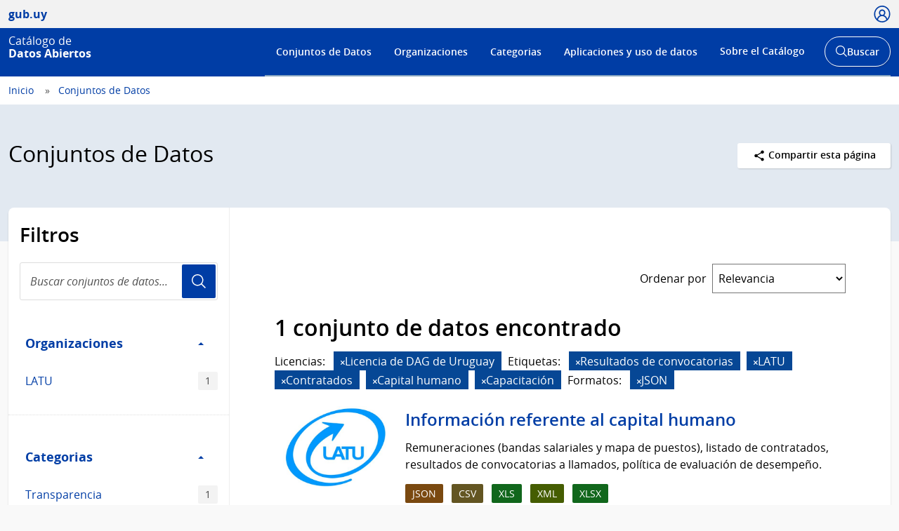

--- FILE ---
content_type: text/html; charset=utf-8
request_url: https://catalogodatos.gub.uy/dataset/?sort=views_recent+desc
body_size: 61203
content:
<!DOCTYPE html>
<!--[if IE 9]> <html lang="es" class="ie9"> <![endif]-->
<!--[if gt IE 8]><!--> <html lang="es"  > <!--<![endif]-->
  <head>
    <meta charset="utf-8" />
      <meta name="csrf_field_name" content="_csrf_token" />
      <meta name="_csrf_token" content="ImRmNTViYzcxZmExMmVjYzUxYmZjYzdmNDY3YTIxNzc5YWU3YzhhYmIi.aWw7Jw.MLXPV_gt9xFdHsh9xURJs_I_vNo" />

      <meta name="generator" content="ckan 2.10.6" />
      <meta name="viewport" content="width=device-width, initial-scale=1.0">
    <title>Conjuntos de Datos - Catálogo de Datos Abiertos</title>

    
    
    
    
    <link rel="shortcut icon" href="/base/images/ckan.ico" />
    
    <link href="//netdna.bootstrapcdn.com/font-awesome/3.2.1/css/font-awesome.css" rel="stylesheet">

    
        <!-- Google tag (gtag.js) -->
<script async src="https://www.googletagmanager.com/gtag/js?id=G-R4801RQF4Z"></script>
<script>
 window.dataLayer = window.dataLayer || [];
 function gtag(){dataLayer.push(arguments);}

 gtag('set', 'linker', );
 gtag('js', new Date());

  document.addEventListener('DOMContentLoaded', function () {
    let id_rec = document.getElementById('id_rec');
    let form_ext = document.getElementById('form_ext');
    if (id_rec && form_ext) {
     let dat_priv = document.getElementById('dat_priv');
     let org_name = document.getElementById('org_name');
     let dat_name = document.getElementById('dat_name');
     let rec_name = document.getElementById('rec_name');
     let id_org = document.getElementById('id_org');
     let id_dat = document.getElementById('id_dat');
     let res_state = document.getElementById('res_state')
     let res_modified = document.getElementById('res_modified');
     let res_created = document.getElementById('res_created')
     if (org_name && dat_name && rec_name) {
         gtag('config', 'G-R4801RQF4Z', {
             anonymize_ip: true,
             'dataset_privacy': dat_priv.textContent,
             'organization_name': org_name.textContent,
             'organization_id': id_org.textContent,
             'dataset_name': dat_name.textContent,
             'dataset_id': id_dat.textContent,
             'resource_name': rec_name.textContent,
             'resource_id': id_rec.textContent,
             'resource_state': res_state.textContent,
             'modified_res': res_modified.textContent.trim(),
             'created_res': res_created.textContent.trim(),
             'format_ext': form_ext.textContent,
             linker: {
                 domains: []
             }
         });
     }
    } else {
      let dat_priv = document.getElementById('dat_priv');
      let dat_state = document.getElementById('dat_state')
      let org_name = document.getElementById('org_name');
      let dat_name = document.getElementById('dat_name');
      let dat_author = document.getElementById('dat_author');
      let dat_modified = document.getElementById('dat_modified');
      let dat_created = document.getElementById('dat_created');
      let frec_update = document.getElementById('frec_update');
      if (org_name && dat_name) {
          let id_org = document.getElementById('id_org');
          let id_dat = document.getElementById('id_dat');
          gtag('config', 'G-R4801RQF4Z', {
              anonymize_ip: true,
              'dataset_privacy': dat_priv.textContent,
              'dataset_state': dat_state.textContent,
              'organization_name': org_name.textContent,
              'organization_id': id_org.textContent,
              'dataset_name': dat_name.textContent,
              'dataset_id': id_dat.textContent,
              'dataset_author': dat_author.textContent,
              'dataset_modified': dat_modified.textContent.trim(),
              'dataset_created': dat_created.textContent.trim(),
              'freq_update': frec_update.textContent,
              linker: {
                  domains: []
              }
          });
      } else {
          let name_group = document.getElementById('name_group');
          if (name_group) {
              gtag('config', 'G-R4801RQF4Z', {
                  anonymize_ip: true,
                  'name_category': name_group.innerText,
                  linker: {
                      domains: []
                  }
              });
          }
          gtag('config', 'G-R4801RQF4Z', {
             anonymize_ip: true,
             linker: {
                 domains: []
             }
         });
      }
    }
 });

  function descargas(resource_id) {
      console.log(resource_id)
          let resource_name = document.getElementById('name_rec_' + resource_id);
          let res_id = document.getElementById('res_id_' + resource_id);
          let format_ext = document.getElementById('form_ext_' + resource_id);
          if (resource_name && res_id && format_ext) {
              let org_name = document.getElementById('org_name');
              let dat_name = document.getElementById('dat_name');
              let id_org = document.getElementById('id_org');
              let id_dat = document.getElementById('id_dat');
              if (org_name && dat_name && id_org && id_dat) {
                  gtag('event', 'Download', {
                      anonymize_ip: true,
                      'organization_name': org_name.textContent,
                      'organization_id': id_org.textContent,
                      'dataset_name': dat_name.textContent,
                      'dataset_id': id_dat.textContent,
                      'resource_name': resource_name.textContent,
                      'resource_id': res_id.textContent,
                      'format_ext': format_ext.textContent,
                      linker: {
                          domains: []
                      },
                  });
              }
          }
};
</script>
    

    
        <link rel="alternate" type="text/n3" href="https://catalogodatos.gub.uy/catalog.n3"/>
        <link rel="alternate" type="text/turtle" href="https://catalogodatos.gub.uy/catalog.ttl"/>
        <link rel="alternate" type="application/rdf+xml" href="https://catalogodatos.gub.uy/catalog.xml"/>
        <link rel="alternate" type="application/ld+json" href="https://catalogodatos.gub.uy/catalog.jsonld"/>
    

  
    
    
      
      
      
    
    
    

    

  


    
    
      
      
    
    <script src="https://code.jquery.com/jquery-3.5.1.min.js"></script>
    <script src="//cdn.jsdelivr.net/alasql/latest/alasql.min.js"></script>
    <script src="//cdn.jsdelivr.net/npm/bootstrap@4.6.2/dist/js/bootstrap.bundle.min.js"></script>


    
    <link href="/webassets/base/1c87a999_main.css" rel="stylesheet"/>
<link href="/webassets/ckanext-geoview/f197a782_geo-resource-styles.css" rel="stylesheet"/>
<link href="/webassets/ckanext-harvest/c95a0af2_harvest_css.css" rel="stylesheet"/>
<link href="/webassets/ckanext-activity/6ac15be0_activity.css" rel="stylesheet"/>
    <link href="/css/agesic.css" rel="stylesheet">
    <link href="/css/custom-catalogo-2.css" rel="stylesheet">
    <link href="/css/portal-unificado.css" rel="stylesheet">
    <link href="/css/custom.css" rel="stylesheet">
    <link href="/css/custom-estadisticas-20230328.css" rel="stylesheet">
    <link href="/css/d3-geomap.min.css" rel="stylesheet">

  </head>

  
  <body data-site-root="https://catalogodatos.gub.uy/" data-locale-root="https://catalogodatos.gub.uy/" >

    <!--
  
    <div class="visually-hidden-focusable"><a href="#content">Skip to main content</a></div>
  
-->
    


<header class="Header Header--slim Header--catalogo Header--blue">
    <div class="Header-top">
        <div class="Container">
            <div class="Header-site">
                <a href="http://datos.gub.uy/" class="Parent">
                    <span class="Brand Brand--sm">
                        <span class="Brand-text">gub.uy</span>
                    </span>
                </a>
            </div>

                    <div class="Header-login">
                
                    
                        <div class="User user-access">
                          <a href="/user/login" class="js-user is-open" tabindex="0">
                            <span class="u-hideVisually">Usuario</span>
                            <span class="Icon Icon--user--blue"></span>
                          </a>
                        </div>
                        <!--<div class="User-dropdown js-userDropdown">
								<a class="js-user close-dropdown-user is-open">
									<img src="assets/icons/icon-close.svg" width="16" height="16" alt="Ícono cerrar">
								</a>
								<div class="Dropdown-links">
									<h5 class="Dropdown-links-title">Ingresar</h5>
									<a href="?user">Perfil gub.uy</a>
									<a href="?user" class="u-alternativeLink">Área de usuario del Catálogo</a>
								</div>
							</div>
                        </div>-->
                    
                
            </div>
        </div>
    </div>
    <div class="Header-body">
        <div class="Container">
            <div class="Header-logo">
                <!--Logo-->
                <a href="/">
                    <div class="Logo">
                        <div class="Logo-text">
                            <h1 class="Logo-title">
                                <span class="Logo-role">Catálogo de</span>
                                <span>Datos Abiertos</span>
                            </h1>
                        </div>
                    </div>
                </a>
            </div>
            <div class="Header-right">
                <div class="NavSearch-wrapper">
                    <!-- Menú -->
                    <nav class="Nav--flex js-navDropdown show" id="menu">
                    <h2 class="v-h" style="color: #FFFFFF">Menú de navegación</h2>
                        <ul>
                            <li>
                                <!-- Ejemplo de item de menú seleccionado -->
                                <!-- <a href="#" id="item-1" class="Nav-inside">Institucional</a> -->
                                <a href="/dataset/" id="item-1">Conjuntos de Datos</a></li>
                            <li><a href="/organization/" id="item-2">Organizaciones</a></li>
                            <li><a href="/group/" id="item-3">Categorias</a></li>
                            <li><a href="/showcase/" id="item-4">Aplicaciones y uso de datos</a>
                            </li>
                            <li>
                                <a href="#" id="item-5">Sobre el Catálogo</a>
                                <div class="subnav">
                                    <ul>
                                        <li><a href="/about">Acerca de</a></li>
                                        <li><a href="https://www.gub.uy/agencia-gobierno-electronico-sociedad-informacion-conocimiento/comunicacion/publicaciones?field_tipo_de_publicacion_target_id=36&field_tematica_gubuy=366&field_fecha_by_year=All&field_fecha_by_month=All&field_publico_gubuy=All"
                                               target="_blank">Centro de recursos</a></li>
                                        <li><a href="/agesic/portal/estadisticas">Panel de estadísticas</a></li>
                                        <li><a href="https://www.gub.uy/agencia-gobierno-electronico-sociedad-informacion-conocimiento/listado-por-filtro?tipo%5B0%5D=noticias&tematica%5B0%5D=366"
                                               target="_blank">Novedades</a></li>
                                        <li><a href="/agesic/portal/faq">Preguntas frecuentes</a></li>
                                        <li><a href="/agesic/portal/feedback">Ayúdanos a mejorar</a></li>
                                        <li><a href="https://www.gub.uy/terminos-condiciones-uso" target="_blank">Términos de uso</a></li>
                                        <li><a href="https://www.gub.uy/contacto" target="_blank">Contacto</a></li>
                                    </ul>
                                </div>
                            </li>
                        </ul>
                    </nav>
                    <!-- Botón abrir buscador -->
                    <div class="searchButtonWrap-md" id="searchButtonWrap-md">
                        <button class="Button Button--inverse Button--w-icon" aria-label="Abrir buscador y buscar">
                            <svg xmlns="http://www.w3.org/2000/svg" width="20.28" height="20.279"
                                 viewBox="0 0 20.28 20.279">
                                <path fill="#6D6E70"
                                      d="M8.361 16.722C3.75 16.722 0 12.971 0 8.361S3.75 0 8.361 0c4.611 0 8.363 3.75 8.363 8.361s-3.752 8.361-8.363 8.361zm0-15.222C4.578 1.5 1.5 4.578 1.5 8.361s3.078 6.861 6.861 6.861c3.784 0 6.863-3.078 6.863-6.861S12.145 1.5 8.361 1.5z"></path>
                                <path fill="#6D6E70" d="M14.2 13.139l6.08 6.08-1.06 1.06-6.08-6.08z"></path>
                            </svg>
                            <span class="u-hideVisually">Abrir buscador y</span> Buscar
                        </button>
                    </div>
                    <!-- Buscador -->
                    <div class="Header-search">
                        <div class="navButtonWrap-md">
                            <button class="Button Button--primary Button--w-icon" id="navButtonWrap-md"
                                    aria-label="Abrir menú">
                                <svg version="1.1" id="Capa_1" xmlns="http://www.w3.org/2000/svg"
                                     xmlns:xlink="http://www.w3.org/1999/xlink" x="0px" y="0px" viewBox="0 0 20 21"
                                     xml:space="preserve">
										<path d="M0,17.2v-1.7h20v1.7H0z M0,11.3V9.7h20v1.7H0z M0,5.5V3.8h20v1.7H0z"></path>
								</svg>
                                Menú
                            </button>
                        </div>

                        <!-- Cabezal del catálogo muestra el buscador desplegado al entrar -->
                        <div class="search-form" id="search-form">
                            <div class="Search">
                                <form action="/dataset/">
                                    <label for="search" class="u-hideVisually">Buscar en el Catálogo</label>
                                    <input id="search" class="Search-input" type="search" name="q" placeholder="Buscar en el Catálogo">
                                    <button class="Search-button" type="submit">Usuario</button>
                                </form>
                            </div>
                        </div>
                    </div>
                </div>
                <!-- Botónes para llamar al menú/buscador en móvil -->
                <!-- Disparador del menú en móvil -->
                <div class="navButtonWrap u-md-hide">
                    <button class="js-navTrigger Button--w-icon" aria-label="Desplegar menú">
                        <svg fill="#000000" class="menu" height="14" width="14" xmlns="http://www.w3.org/2000/svg"
                             x="0px" y="0px" viewBox="0 0 14 14">
                            <path d="M13.1,7.7H0.9C0.5,7.7,0.2,7.4,0.2,7s0.3-0.8,0.8-0.8h12.1c0.4,0,0.8,0.3,0.8,0.8S13.5,7.7,13.1,7.7z"></path>
                            <path d="M13.1,11.8H0.9c-0.4,0-0.8-0.3-0.8-0.8s0.3-0.8,0.8-0.8h12.1c0.4,0,0.8,0.3,0.8,0.8S13.5,11.8,13.1,11.8z"></path>
                            <path d="M13.1,3.7H0.9C0.5,3.7,0.2,3.4,0.2,3s0.3-0.8,0.8-0.8h12.1c0.4,0,0.8,0.3,0.8,0.8S13.5,3.7,13.1,3.7z"></path>
                        </svg>
                        <svg fill="#000000" class="close" xmlns="http://www.w3.org/2000/svg" x="0px" y="0px"
                             viewBox="0 0 14 14">
                            <path d="M1.9,12.7c-0.2,0-0.3-0.1-0.4-0.2c-0.2-0.2-0.2-0.6,0-0.9L11.6,1.5c0.2-0.2,0.6-0.2,0.9,0c0.2,0.2,0.2,0.6,0,0.9L2.4,12.5 C2.3,12.6,2.1,12.7,1.9,12.7z"></path>
                            <path d="M12,12.6c-0.2,0-0.3-0.1-0.4-0.2l-10-10c-0.2-0.2-0.2-0.6,0-0.9s0.6-0.2,0.9,0l10,10c0.2,0.2,0.2,0.6,0,0.9 C12.3,12.5,12.1,12.6,12,12.6z"></path>
                        </svg>
                        <span><span class="u-hideVisually">Desplegar </span>Menú</span>
                    </button>
                </div>

                <!-- Disparador del buscador en móvil -->
                <div class="searchButtonWrap u-md-hide">
                    <button class="js-searchTrigger Button--w-icon">
		            <span class="search">
			        <span class="u-hideVisually">Abrir buscador</span>
			        <svg fill="#000000" xmlns="http://www.w3.org/2000/svg" x="0px" y="0px" viewBox="0 0 14 14">
				        <path d="M5.9,10.9C3.2,10.9,1,8.7,1,5.9S3.2,1,5.9,1s4.9,2.2,4.9,4.9S8.7,10.9,5.9,10.9z M5.9,1.9c-2.2,0-4.1,1.8-4.1,4.1 S3.7,10,5.9,10C8.2,10,10,8.2,10,5.9S8.2,1.9,5.9,1.9z"></path>
				        <path d="M9.4,8.8l3.6,3.6L12.4,13L8.8,9.4L9.4,8.8z"></path>
			        </svg>
		            </span>
                        <span class="close">
			        <span class="u-hideVisually">Cerrar buscador</span>
			        <svg fill="#000000" xmlns="http://www.w3.org/2000/svg" x="0px" y="0px" viewBox="0 0 14 14">
				    <path d="M1.9,12.7c-0.2,0-0.3-0.1-0.4-0.2c-0.2-0.2-0.2-0.6,0-0.9L11.6,1.5c0.2-0.2,0.6-0.2,0.9,0c0.2,0.2,0.2,0.6,0,0.9L2.4,12.5 C2.3,12.6,2.1,12.7,1.9,12.7z"></path>
				    <path d="M12,12.6c-0.2,0-0.3-0.1-0.4-0.2l-10-10c-0.2-0.2-0.2-0.6,0-0.9s0.6-0.2,0.9,0l10,10c0.2,0.2,0.2,0.6,0,0.9 C12.3,12.5,12.1,12.6,12,12.6z"></path>
			        </svg>
		            </span>
                    </button>
                </div>
            </div>
        </div>
    </div>
</header>
  
    <div class="main">
  <div id="content" class="container-ignored">

    
      <div class="flash-messages">
        
          
        
      </div>
    

    
      
        <div class="Breadcrumb">
          
            <div class="Container">
              <ul>
                <li><a href="/"><span> Inicio </span></a></li>
                
  <li class="active"><a href="/dataset/">Conjuntos de Datos</a></li>

              </ul>
            </div>
          
        </div>
      
    

    
      <div class="Group Group--color1 UN-cabezal">
        <div class="Container">
          <div class="UN-cabezal-header">
            
  <h2 class="Group-title UN-cabezal-title">Conjuntos de Datos</h2>

            

            <div class="Page-actions Dropdown u-right" tabindex="0">
                <div class="Dropdown-trigger Button Button--white Button--small">
                    <span class="Icon Icon--share Icon--small"></span> Compartir esta página
                </div>

                <div class="Dropdown-menu">
                    <div class="List">
                        <a href="https://www.facebook.com/sharer.php?u=https://catalogodatos.gub.uy/dataset/?sort=views_recent+desc" class="List-item">Facebook</a>
                        <a href="https://twitter.com/share?url=https://catalogodatos.gub.uy/dataset/?sort=views_recent+desc" class="List-item">Twitter</a>
                        <a href="https://www.google.com/" class="List-item">Google +</a>
                    </div>
                </div>
            </div>

          </div>
        </div>
      </div>
    

    <div id="contenido" class="u-main UN-contenido">
      <div class="Container">
        <div class="Page Page--hasNav">
          <div class="Grid Grid--noGutter">
            
              
              

              
                <div class="Grid-item u-md-size1of4">
                  
    





<div class="filters">
  <h3 class="u-p2 u-pt3 u-mb0">Filtros</h3>
    <div class="Search u-m2 u-mt1">
        <form id="dataset-search-form-filter" class="search-form no-bottom-border"
      method="get" data-module="select-switch">
            <label for="search-filter" class="u-hideVisually">Buscar conjuntos de datos...</label>
            <input id="search-filter" class="Search-input" aria-label="Buscar conjuntos de datos..." type="search" name="q" value="" autocomplete="off" placeholder="Buscar conjuntos de datos..." required pattern="[a-zA-Z0-9Á-ü .+-_,]+">
            <button class="Search-button">Usuario</button>
        </form>
    </div>
  <a class="close no-text hide-filters"><i class="fa fa-times-circle"></i><span class="text">close</span></a>
</div>

    <div class="filters">
      <div>
      
        

    
    
	
	    
      
        <div class="Page-nav">
		<section class="module module-narrow module-shallow">
        <h3 class="v-h">Filtro Organizaciones</h3>
          
            
          <a class="Page-navTitle" role="button" data-toggle="collapse" href="#collapseOrganizaciones" aria-expanded="true" aria-controls="collapseOrganizaciones">
            Organizaciones
            <span class="u-right caret"></span>
          </a>
          
          
			
            
              <div class="collapse in bootstrap-collapse" role="region" id="collapseOrganizaciones" aria-label="Organizaciones">
                <ul class="Page-navFilters">
                  
                    
                    
                    
                    
                      <li class="">
                        <a href="/dataset/?sort=views_recent+desc&amp;organization=mides" title="">
                            MIDES
                          <span class="Tags-item">1875</span>
                        </a>
                      </li>
                  
                    
                    
                    
                    
                      <li class="">
                        <a href="/dataset/?sort=views_recent+desc&amp;organization=intendencia-montevideo" title="">
                            Intendencia de Montevideo
                          <span class="Tags-item">154</span>
                        </a>
                      </li>
                  
                    
                    
                    
                    
                      <li class="">
                        <a href="/dataset/?sort=views_recent+desc&amp;organization=ancap" title="">
                            ANCAP
                          <span class="Tags-item">60</span>
                        </a>
                      </li>
                  
                    
                    
                    
                    
                      <li class="">
                        <a href="/dataset/?sort=views_recent+desc&amp;organization=correo" title="">
                            Correo Uruguayo
                          <span class="Tags-item">43</span>
                        </a>
                      </li>
                  
                    
                    
                    
                    
                      <li class="">
                        <a href="/dataset/?sort=views_recent+desc&amp;organization=agesic" title="">
                            AGESIC
                          <span class="Tags-item">26</span>
                        </a>
                      </li>
                  
                </ul>
              </div>

              <p class="module-footer">
                
                
                    <a href="/dataset/?sort=views_recent+desc&amp;_organization_limit=0">Mostrar Más Organizaciones</a>
                  
                
              </p>
            
            
          
		</section>
        </div>
      
	
    

      
        

    
    
	
	    
      
        <div class="Page-nav">
		<section class="module module-narrow module-shallow">
        <h3 class="v-h">Filtro Categorias</h3>
          
            
          <a class="Page-navTitle" role="button" data-toggle="collapse" href="#collapseCategorias" aria-expanded="true" aria-controls="collapseCategorias">
            Categorias
            <span class="u-right caret"></span>
          </a>
          
          
			
            
              <div class="collapse in bootstrap-collapse" role="region" id="collapseCategorias" aria-label="Categorias">
                <ul class="Page-navFilters">
                  
                    
                    
                    
                    
                      <li class="">
                        <a href="/dataset/?sort=views_recent+desc&amp;groups=estadisticos" title="">
                            Estadísticas
                          <span class="Tags-item">487</span>
                        </a>
                      </li>
                  
                    
                    
                    
                    
                      <li class="">
                        <a href="/dataset/?sort=views_recent+desc&amp;groups=transparencia" title="">
                            Transparencia
                          <span class="Tags-item">369</span>
                        </a>
                      </li>
                  
                    
                    
                    
                    
                      <li class="">
                        <a href="/dataset/?sort=views_recent+desc&amp;groups=educacion" title="">
                            Educación
                          <span class="Tags-item">332</span>
                        </a>
                      </li>
                  
                    
                    
                    
                    
                      <li class="">
                        <a href="/dataset/?sort=views_recent+desc&amp;groups=salud" title="">
                            Salud
                          <span class="Tags-item">275</span>
                        </a>
                      </li>
                  
                    
                    
                    
                    
                      <li class="">
                        <a href="/dataset/?sort=views_recent+desc&amp;groups=contexto-sociodemografico" title="">
                            Soc.Demográfico
                          <span class="Tags-item">264</span>
                        </a>
                      </li>
                  
                </ul>
              </div>

              <p class="module-footer">
                
                
                    <a href="/dataset/?sort=views_recent+desc&amp;_groups_limit=0">Mostrar Más Categorias</a>
                  
                
              </p>
            
            
          
		</section>
        </div>
      
	
    

      
        

    
    
	
	    
      
        <div class="Page-nav">
		<section class="module module-narrow module-shallow">
        <h3 class="v-h">Filtro Etiquetas</h3>
          
            
          <a class="Page-navTitle" role="button" data-toggle="collapse" href="#collapseEtiquetas" aria-expanded="true" aria-controls="collapseEtiquetas">
            Etiquetas
            <span class="u-right caret"></span>
          </a>
          
          
			
            
              <div class="collapse in bootstrap-collapse" role="region" id="collapseEtiquetas" aria-label="Etiquetas">
                <ul class="Page-navFilters">
                  
                    
                    
                    
                    
                      <li class="">
                        <a href="/dataset/?sort=views_recent+desc&amp;tags=Encuesta+Nacional+de+Juventud" title="Encuesta Nacional de Juventud">
                            Encuesta Nacional...
                          <span class="Tags-item">351</span>
                        </a>
                      </li>
                  
                    
                    
                    
                    
                      <li class="">
                        <a href="/dataset/?sort=views_recent+desc&amp;tags=Contexto+sociodemogr%C3%A1fico" title="">
                            Contexto sociodemográfico
                          <span class="Tags-item">204</span>
                        </a>
                      </li>
                  
                    
                    
                    
                    
                      <li class="">
                        <a href="/dataset/?sort=views_recent+desc&amp;tags=Educaci%C3%B3n" title="">
                            Educación
                          <span class="Tags-item">199</span>
                        </a>
                      </li>
                  
                    
                    
                    
                    
                      <li class="">
                        <a href="/dataset/?sort=views_recent+desc&amp;tags=Salud" title="">
                            Salud
                          <span class="Tags-item">171</span>
                        </a>
                      </li>
                  
                    
                    
                    
                    
                      <li class="">
                        <a href="/dataset/?sort=views_recent+desc&amp;tags=Mercado+Laboral" title="">
                            Mercado Laboral
                          <span class="Tags-item">167</span>
                        </a>
                      </li>
                  
                </ul>
              </div>

              <p class="module-footer">
                
                
                    <a href="/dataset/?sort=views_recent+desc&amp;_tags_limit=0">Mostrar Más Etiquetas</a>
                  
                
              </p>
            
            
          
		</section>
        </div>
      
	
    

      
        

    
    
	
	    
      
        <div class="Page-nav">
		<section class="module module-narrow module-shallow">
        <h3 class="v-h">Filtro Formatos</h3>
          
            
          <a class="Page-navTitle" role="button" data-toggle="collapse" href="#collapseFormatos" aria-expanded="true" aria-controls="collapseFormatos">
            Formatos
            <span class="u-right caret"></span>
          </a>
          
          
			
            
              <div class="collapse in bootstrap-collapse" role="region" id="collapseFormatos" aria-label="Formatos">
                <ul class="Page-navFilters">
                  
                    
                    
                    
                    
                      <li class="">
                        <a href="/dataset/?sort=views_recent+desc&amp;res_format=CSV" title="">
                            CSV
                          <span class="Tags-item">2479</span>
                        </a>
                      </li>
                  
                    
                    
                    
                    
                      <li class="">
                        <a href="/dataset/?sort=views_recent+desc&amp;res_format=JSON" title="">
                            JSON
                          <span class="Tags-item">2231</span>
                        </a>
                      </li>
                  
                    
                    
                    
                    
                      <li class="">
                        <a href="/dataset/?sort=views_recent+desc&amp;res_format=XML" title="">
                            XML
                          <span class="Tags-item">2181</span>
                        </a>
                      </li>
                  
                    
                    
                    
                    
                      <li class="">
                        <a href="/dataset/?sort=views_recent+desc&amp;res_format=XLSX" title="">
                            XLSX
                          <span class="Tags-item">2122</span>
                        </a>
                      </li>
                  
                    
                    
                    
                    
                      <li class="">
                        <a href="/dataset/?sort=views_recent+desc&amp;res_format=TXT" title="">
                            TXT
                          <span class="Tags-item">103</span>
                        </a>
                      </li>
                  
                </ul>
              </div>

              <p class="module-footer">
                
                
                    <a href="/dataset/?sort=views_recent+desc&amp;_res_format_limit=0">Mostrar Más Formatos</a>
                  
                
              </p>
            
            
          
		</section>
        </div>
      
	
    

      
        

    
    
	
	    
      
        <div class="Page-nav">
		<section class="module module-narrow module-shallow">
        <h3 class="v-h">Filtro Licencias</h3>
          
            
          <a class="Page-navTitle" role="button" data-toggle="collapse" href="#collapseLicencias" aria-expanded="true" aria-controls="collapseLicencias">
            Licencias
            <span class="u-right caret"></span>
          </a>
          
          
			
            
              <div class="collapse in bootstrap-collapse" role="region" id="collapseLicencias" aria-label="Licencias">
                <ul class="Page-navFilters">
                  
                    
                    
                    
                    
                      <li class="">
                        <a href="/dataset/?sort=views_recent+desc&amp;license_id=odc-uy" title="">
                            Licencia de DAG de Uruguay
                          <span class="Tags-item">2578</span>
                        </a>
                      </li>
                  
                    
                    
                    
                    
                      <li class="">
                        <a href="/dataset/?sort=views_recent+desc&amp;license_id=CC0-1.0" title="">
                            CC0 1.0
                          <span class="Tags-item">14</span>
                        </a>
                      </li>
                  
                    
                    
                    
                    
                      <li class="">
                        <a href="/dataset/?sort=views_recent+desc&amp;license_id=CC-BY-4.0" title="Creative Commons Atribución 4.0">
                            Creative Commons...
                          <span class="Tags-item">12</span>
                        </a>
                      </li>
                  
                    
                    
                    
                    
                      <li class="">
                        <a href="/dataset/?sort=views_recent+desc&amp;license_id=notspecified" title="">
                            Licencia No Especificada
                          <span class="Tags-item">2</span>
                        </a>
                      </li>
                  
                    
                    
                    
                    
                      <li class="">
                        <a href="/dataset/?sort=views_recent+desc&amp;license_id=CC-BY-SA-4.0" title="Creative Commons Atribución Compartir-Igual 4.0">
                            Creative Commons...
                          <span class="Tags-item">1</span>
                        </a>
                      </li>
                  
                </ul>
              </div>

              <p class="module-footer">
                
                
                    <a href="/dataset/?sort=views_recent+desc&amp;_license_id_limit=0">Mostrar Más Licencias</a>
                  
                
              </p>
            
            
          
		</section>
        </div>
      
	
    

      
      </div>
      <a class="close no-text hide-filters"><i class="fa fa-times-circle"></i><span class="text">close</span></a>
    </div>

                </div>
              

              
                <div class="Grid-item u-md-size3of4" role="main">
                  <div class="Page-body">
                    
  <section class="module">
    <div class="module-content">
      
        
      
      
        
        
        







<form id="dataset-search-form" class="search-form" method="get" data-module="select-switch">

  
      <div style="display: none">
        <div class="input-group search-input-group">
          <input aria-label="Buscar en el Catálogo" id="field-giant-search" type="text" class="form-control input-lg" name="q" value="" autocomplete="off" placeholder="Buscar en el Catálogo">
        </div>
      </div>
    

  
    
  

  
    
      <div class="Page-info">
        <div class="Bar">
          <div class="Bar-cell u-textRight">
            <label for="field-order-by" class="u-mb0 u-mr1 sort_by_order_filter">Ordenar por</label>
          </div>
          <div class="Bar-cell Bar-cell-with">
            <select id="field-order-by" name="sort" class="Form-select">
              
                
                  <option value="score desc, metadata_modified desc">Relevancia</option>
                
              
                
                  <option value="title_string asc">Nombre Ascendente</option>
                
              
                
                  <option value="title_string desc">Nombre Descendente</option>
                
              
                
                  <option value="metadata_modified desc">Última modificación</option>
                
              
                
                  <option value="views_recent desc" selected="selected">Popular</option>
                
              
            </select>
          </div>
        </div>
      </div>
    
  

  
    <!-- input accesible (oculto visualmente, pero cumple con WCAG) -->
    <input type="submit" value="title" class="u-hideVisually">
    
      <h2>

  
  
  
  

2.630 conjuntos de datos encontrados</h2>
    
  

  
    
      <div class="Tags u-mb3">
        
      </div>
      <a class="show-filters btn btn-default">Filtrar Resultados</a>
    
  

</form>




      
      
        <div>
    <div class="list_order_popular">
        <ul class="List List--media">
            
                
                    




  <li class="dataset-item">
    
    <div class="Media-image">
        
        
            
                <img class="images-item" src="/uploads/group/20141202-183106.657696Logo-DNC-color"
                     alt="Dirección Nacional de Catastro">
            
            <br/>
        
    </div>
    <div class="Media-body">
        <div class="dataset-content">
            
                <h3 class="dataset-heading">
                    
                        
                    
                    
                        <a href="/dataset/direccion-nacional-de-catastro-padrones-urbanos-y-rurales">Padrones urbanos y rurales</a>
                    
                    
                        
                        
                    
                </h3>
            
            
                
          
            <div>Datos alfanuméricos relevantes de padrones urbanos y rurales de todo el país.</div>
          
        
            
            
                <div class="Tags u-mb1">
                    
                        
                            <a href="/dataset/direccion-nacional-de-catastro-padrones-urbanos-y-rurales"
                               class="Tags-item Tags-item--rar"
                               data-format="rar">RAR</a>
                        
                            <a href="/dataset/direccion-nacional-de-catastro-padrones-urbanos-y-rurales"
                               class="Tags-item Tags-item--pdf"
                               data-format="pdf">PDF</a>
                        
                            <a href="/dataset/direccion-nacional-de-catastro-padrones-urbanos-y-rurales"
                               class="Tags-item Tags-item--csv"
                               data-format="csv">CSV</a>
                        
                            <a href="/dataset/direccion-nacional-de-catastro-padrones-urbanos-y-rurales"
                               class="Tags-item Tags-item--zip"
                               data-format="zip">ZIP</a>
                        
                            <a href="/dataset/direccion-nacional-de-catastro-padrones-urbanos-y-rurales"
                               class="Tags-item Tags-item--odt"
                               data-format="odt">ODT</a>
                        
                            <a href="/dataset/direccion-nacional-de-catastro-padrones-urbanos-y-rurales"
                               class="Tags-item Tags-item--csv zip"
                               data-format="csv zip">csv zip</a>
                        
                            <a href="/dataset/direccion-nacional-de-catastro-padrones-urbanos-y-rurales"
                               class="Tags-item Tags-item--zip csv"
                               data-format="zip csv">zip csv</a>
                        
                    
                </div>
            
            <p class="last_update">
                <strong>Última actualización:</strong> 
<span class="automatic-local-datetime" data-datetime="2026-01-14T12:02:08-0300">
    enero 14, 2026, 12:02 (-0300)
</span>
            </p>
            <p class="organization"><strong>Publicador:</strong> <a
                    href="/organization/direccion-nacional-de-catastro">
                Dirección Nacional de Catastro</a>
            <p class="group">
                <strong>Categorias:</strong> 

    
        
            <a href="/group/geograficos">Geográficos</a>
        
        
    

            </p>
            <p class="tags">
                <strong>Etiquetas:</strong> 

    
        
            <a href="/dataset/?tags=Catastro">Catastro</a>
        
        
            ,
        
    
        
            <a href="/dataset/?tags=Geogr%C3%A1ficos">Geográficos</a>
        
        
            ,
        
    
        
            <a href="/dataset/?tags=Padrones+urbanos+y+rurales">Padrones urbanos y rurales</a>
        
        
    
</p>
        </div>
    </div>

  </li>

                
                    




  <li class="dataset-item">
    
    <div class="Media-image">
        
        
            
                <img class="images-item" src="/uploads/group/20141202-183106.657696Logo-DNC-color"
                     alt="Dirección Nacional de Catastro">
            
            <br/>
        
    </div>
    <div class="Media-body">
        <div class="dataset-content">
            
                <h3 class="dataset-heading">
                    
                        
                    
                    
                        <a href="/dataset/direccion-nacional-de-catastro-shapes-del-parcelario-rural-y-urbano">Shapes del parcelario rural y urbano</a>
                    
                    
                        
                        
                    
                </h3>
            
            
                
          
            <div>Archivos shape para descargar de los parcelarios catastrales del Uruguay.</div>
          
        
            
            
                <div class="Tags u-mb1">
                    
                        
                            <a href="/dataset/direccion-nacional-de-catastro-shapes-del-parcelario-rural-y-urbano"
                               class="Tags-item Tags-item--shp"
                               data-format="shp">SHP</a>
                        
                    
                </div>
            
            <p class="last_update">
                <strong>Última actualización:</strong> 
<span class="automatic-local-datetime" data-datetime="2026-01-09T14:31:14-0300">
    enero 9, 2026, 14:31 (-0300)
</span>
            </p>
            <p class="organization"><strong>Publicador:</strong> <a
                    href="/organization/direccion-nacional-de-catastro">
                Dirección Nacional de Catastro</a>
            <p class="group">
                <strong>Categorias:</strong> 

    
        
            <a href="/group/geograficos">Geográficos</a>
        
        
    

            </p>
            <p class="tags">
                <strong>Etiquetas:</strong> 

    
        
            <a href="/dataset/?tags=Catastro">Catastro</a>
        
        
            ,
        
    
        
            <a href="/dataset/?tags=Parcelario">Parcelario</a>
        
        
    
</p>
        </div>
    </div>

  </li>

                
                    




  <li class="dataset-item">
    
    <div class="Media-image">
        
        
            
                <img class="images-item" src="/uploads/group/2025-11-18-172901.336659LOGOPRESI-Color.png"
                     alt="ARCE">
            
            <br/>
        
    </div>
    <div class="Media-body">
        <div class="dataset-content">
            
                <h3 class="dataset-heading">
                    
                        
                    
                    
                        <a href="/dataset/arce-registro-unico-de-proveedores-del-estado-rupe-2025">Registro Unico de Proveedores del Estado (RUPE) - 2025</a>
                    
                    
                        
                        
                    
                </h3>
            
            
                
          
            <div>Este conjunto cuenta con los datos extraídos del Registro Único de Proveedores del Estado (RUPE). Por cada proveedor registrado, se informa: país, identificación, denominación...</div>
          
        
            
            
                <div class="Tags u-mb1">
                    
                        
                            <a href="/dataset/arce-registro-unico-de-proveedores-del-estado-rupe-2025"
                               class="Tags-item Tags-item--xlsx"
                               data-format="xlsx">XLSX</a>
                        
                            <a href="/dataset/arce-registro-unico-de-proveedores-del-estado-rupe-2025"
                               class="Tags-item Tags-item--csv"
                               data-format="csv">CSV</a>
                        
                    
                </div>
            
            <p class="last_update">
                <strong>Última actualización:</strong> 
<span class="automatic-local-datetime" data-datetime="2025-12-01T11:28:56-0300">
    diciembre 1, 2025, 11:28 (-0300)
</span>
            </p>
            <p class="organization"><strong>Publicador:</strong> <a
                    href="/organization/acce">
                ARCE</a>
            <p class="group">
                <strong>Categorias:</strong> 

    
        
            <a href="/group/transparencia">Transparencia</a>
        
        
    

            </p>
            <p class="tags">
                <strong>Etiquetas:</strong> 

    
        
            <a href="/dataset/?tags=Compras+P%C3%BAblicas">Compras Públicas</a>
        
        
            ,
        
    
        
            <a href="/dataset/?tags=Compras+estatales">Compras estatales</a>
        
        
            ,
        
    
        
            <a href="/dataset/?tags=Proveedores">Proveedores</a>
        
        
            ,
        
    
        
            <a href="/dataset/?tags=RUPE">RUPE</a>
        
        
    
</p>
        </div>
    </div>

  </li>

                
                    




  <li class="dataset-item">
    
    <div class="Media-image">
        
        
            
                <img class="images-item" src="/uploads/group/20141202-183106.657696Logo-DNC-color"
                     alt="Dirección Nacional de Catastro">
            
            <br/>
        
    </div>
    <div class="Media-body">
        <div class="dataset-content">
            
                <h3 class="dataset-heading">
                    
                        
                    
                    
                        <a href="/dataset/direccion-nacional-de-catastro-dxf-del-parcelario-urbano-y-rural">DXF del parcelario urbano y rural</a>
                    
                    
                        
                        
                    
                </h3>
            
            
                
          
            <div>Archivos de intercambio DXF para descargar de los parcelarios catastrales del Uruguay. Parcelarios Urbanos y Rurales de todos los padrones del país.</div>
          
        
            
            
                <div class="Tags u-mb1">
                    
                        
                            <a href="/dataset/direccion-nacional-de-catastro-dxf-del-parcelario-urbano-y-rural"
                               class="Tags-item Tags-item--dxf"
                               data-format="dxf">DXF</a>
                        
                    
                </div>
            
            <p class="last_update">
                <strong>Última actualización:</strong> 
<span class="automatic-local-datetime" data-datetime="2026-01-09T14:38:11-0300">
    enero 9, 2026, 14:38 (-0300)
</span>
            </p>
            <p class="organization"><strong>Publicador:</strong> <a
                    href="/organization/direccion-nacional-de-catastro">
                Dirección Nacional de Catastro</a>
            <p class="group">
                <strong>Categorias:</strong> 

    
        
            <a href="/group/geograficos">Geográficos</a>
        
        
    

            </p>
            <p class="tags">
                <strong>Etiquetas:</strong> 

    
        
            <a href="/dataset/?tags=Cartograf%C3%ADa">Cartografía</a>
        
        
            ,
        
    
        
            <a href="/dataset/?tags=Parcelario">Parcelario</a>
        
        
    
</p>
        </div>
    </div>

  </li>

                
                    




  <li class="dataset-item">
    
    <div class="Media-image">
        
        
            
                <img class="images-item" src="/uploads/group/2017-12-20-175842.682336LogoINCblanco.JPG"
                     alt="Instituto Nacional de Colonización">
            
            <br/>
        
    </div>
    <div class="Media-body">
        <div class="dataset-content">
            
                <h3 class="dataset-heading">
                    
                        
                    
                    
                        <a href="/dataset/instituto-nacional-de-colonizacion-ofrecimientos-de-tierra">Ofrecimientos de tierra</a>
                    
                    
                        
                        
                    
                </h3>
            
            
                
          
            <div>Se publican los ofrecimientos de tierra recibidos por el Instituto Nacional de Colonización, registrados en el Sistema de Gestión y Desarrollo de Colonias.</div>
          
        
            
            
                <div class="Tags u-mb1">
                    
                        
                            <a href="/dataset/instituto-nacional-de-colonizacion-ofrecimientos-de-tierra"
                               class="Tags-item Tags-item--json"
                               data-format="json">JSON</a>
                        
                            <a href="/dataset/instituto-nacional-de-colonizacion-ofrecimientos-de-tierra"
                               class="Tags-item Tags-item--csv"
                               data-format="csv">CSV</a>
                        
                            <a href="/dataset/instituto-nacional-de-colonizacion-ofrecimientos-de-tierra"
                               class="Tags-item Tags-item--ods"
                               data-format="ods">ODS</a>
                        
                    
                </div>
            
            <p class="last_update">
                <strong>Última actualización:</strong> 
<span class="automatic-local-datetime" data-datetime="2026-01-08T12:34:33-0300">
    enero 8, 2026, 12:34 (-0300)
</span>
            </p>
            <p class="organization"><strong>Publicador:</strong> <a
                    href="/organization/instituto-nacional-de-colonizacion">
                Instituto Nacional de Colonización</a>
            <p class="group">
                <strong>Categorias:</strong> 

    
        
            <a href="/group/economia">Economía</a>
        
        
    

            </p>
            <p class="tags">
                <strong>Etiquetas:</strong> 

    
        
            <a href="/dataset/?tags=compras+estatales">compras estatales</a>
        
        
            ,
        
    
        
            <a href="/dataset/?tags=tierras">tierras</a>
        
        
            ,
        
    
        
            <a href="/dataset/?tags=transparencia">transparencia</a>
        
        
    
</p>
        </div>
    </div>

  </li>

                
            
        </ul>
    </div>
</div>
      
    </div>

    
      <div class="pagination-wrapper">
  <ul class="pagination justify-content-center"> <li class="page-item active">
  <a class="page-link" href="/dataset/?sort=views_recent+desc&amp;page=1">1</a>
</li> <li class="page-item">
  <a class="page-link" href="/dataset/?sort=views_recent+desc&amp;page=2">2</a>
</li> <li class="page-item">
  <a class="page-link" href="/dataset/?sort=views_recent+desc&amp;page=3">3</a>
</li> <li class="disabled">
  <a href="#">...</a>
</li> <li class="page-item">
  <a class="page-link" href="/dataset/?sort=views_recent+desc&amp;page=526">526</a>
</li> <li class="page-item">
  <a class="page-link" href="/dataset/?sort=views_recent+desc&amp;page=2">»</a>
</li></ul>
</div>
    
  </section>

                  </div>
                </div>
              

            
          </div>
        </div>
      </div>
    </div>
  </div>
  </div>
  
    <footer>
    <figure>
        <div class="Feedback">
            <div class="Container">
                <div class="u-cfx">
                    <div class="Feedback-error">
                        <span>Si encontraste algún error en este sitio:</span>
                        <a href="/agesic/portal/feedback" class="u-ml0">ayúdanos a mejorarlo</a>
                    </div>
                </div>
            </div>
        </div>
    </figure>
    <div class="Footer Footer--minisitio Footer--catalogo">
        <h2 class="u-hideVisually" data-element-id="headingsMap-11" data-headingsmap-highlight="true">Pie de página</h2>
        <div class="Footer-body">
            <div class="Container">
                <div class="Grid">
                    <div class="Grid-item u-md-size1of3">
                        <div class="Footer-info u-md-pr3">
                            <h3 class="Footer-title">Catálogo de Datos Abiertos</h3>
                            <address>
                                <p><span>Dirección:</span> Liniers 1324 piso 4</p>
                                <p><span>Teléfono:</span> (+598) 2901 2929</p>
                                <p><span>Horario de atención:</span><br>Lunes a viernes de 9:30 a 17:30 hs.</p>
                                <p><span>Correo electrónico:</span> datosabiertos@agesic.gub.uy</p>
                                <p><a>Contacto</a></p>
                            </address>
                            <div class="Footer-social">
							<ul>
								<li><a href="https://web.facebook.com/agesic.uy"><span class="Icon Icon--facebook"></span><span class="u-hideVisually">Facebook</span></a></li>
								<li><a href="https://twitter.com/agesic"><span class="Icon Icon--twitter"></span><span class="u-hideVisually">Twitter</span></a></li>
								<li><a href="https://www.youtube.com/user/AGESIC"><span class="Icon Icon--youtube"></span><span class="u-hideVisually">YouTube</span></a></li>
							</ul>
						</div>
                        </div>
                    </div>
                    <div class="Grid-item u-md-size2of3">
                        <div class="Grid">
                            <div class="Grid-item u-md-size1of3">
                                <div class="Footer-list"></div>
                            </div>
                            <div class="Grid-item u-md-size1of3">
                                <div class="Footer-list u-md-pl3">
                                    <h3>Sobre el Catálogo</h3>
                                    <ul class="u-bullet">
                                        <li><a href="/about">Acerca de</a></li>
                                        <li><a href="https://www.gub.uy/agencia-gobierno-electronico-sociedad-informacion-conocimiento/comunicacion/publicaciones?field_tipo_de_publicacion_target_id=36&field_tematica_gubuy=366&field_fecha_by_year=All&field_fecha_by_month=All&field_publico_gubuy=All" target="_blank">Centro de recursos</a></li>
                                        <li><a href="/agesic/portal/feedback">Ayúdanos a mejorar</a></li>
                                        <li><a href="/terminos-catalogodatos.pdf">Términos de uso</a></li>
                                        
                                        <li><a href="https://www.gub.uy/contacto">Contacto</a></li>
                                    </ul>
                                </div>
                            </div>
                            <div class="Grid-item u-md-size1of3">
                                <div class="Footer-list">
                                    <h3>Acceso por perfiles</h3>
                                    <ul class="u-bullet">
                                        <li><li class="active"><a href="/dataset/">Conjuntos de Datos</a></li>
                                        <li><li><a href="/organization/">Organizaciones</a></li>
                                        <li><li><a href="/group/">Categorias</a></li>
                                        <li><li><a href="/showcase">Aplicaciones</a></li>
                                    </ul>
                                </div>
                            </div>
                        </div>

                        <div class="Footer-logos">
                            <div class="Footer-logo">
                                <a href="https://agesic.gub.uy">
                                    <img src="/images/logo-agesic-blanco.png" alt="Agesic">
                                </a>
                            </div>
                        </div>
                    </div>
                </div>
            </div>
    </div>
        <div class="Footer-bottom">
                <div class="Container">
                    <div class="Footer-logo u-inlineBlock">
				<a href="./">
					<span class="Brand Brand--white Brand--sm">
						<span class="Brand-text">gub.uy</span>
					</span>
				</a>
			    </div>
                <div class="Footer-links">
                    <ul>
                        <li>Sitio oficial de la República Oriental del Uruguay</li>
                        <li><a href="#">Mapa del Sitio</a></li>
                        <li>
                            <a href="/terminos-catalogodatos.pdf" target="_blank">Términos de uso</a>
                        </li>
                        <li><a href="https://www.gub.uy/politica-de-privacidad" target="_blank">Política de
                            privacidad</a>
                        </li>
                        <li><a href="/agesic/portal/accesibilidad">Declaración de accesibilidad</a></li>
                    </ul>
                </div>
            </div>
        </div>
    </div>
    
    
</footer>

  
  
  
  
  
  
    
  
  
    
    
    
        
        
        <div class="js-hide" data-module="google-analytics"
             data-module-googleanalytics_resource_prefix="/downloads/">
        </div>
    



  

      

    
    
    <link href="/webassets/vendor/f3b8236b_select2.css" rel="stylesheet"/>
<link href="/webassets/vendor/d05bf0e7_fontawesome.css" rel="stylesheet"/>
    <script src="/webassets/vendor/8c3c143a_jquery.js" type="text/javascript"></script>
<script src="/webassets/vendor/9cf42cfd_vendor.js" type="text/javascript"></script>
<script src="/webassets/vendor/6d1ad7e6_bootstrap.js" type="text/javascript"></script>
<script src="/webassets/base/6fddaa3f_main.js" type="text/javascript"></script>
<script src="/webassets/agesic/67bdeccb_custom.js" type="text/javascript"></script>
<script src="/webassets/agesic/05808ca5_portal_unificado.js" type="text/javascript"></script>
<script src="/webassets/base/0d750fad_ckan.js" type="text/javascript"></script>
<script src="/webassets/base/cd2c0272_tracking.js" type="text/javascript"></script>
<script src="/webassets/ckanext-googleanalytics/event_tracking.js?71ae8997" type="text/javascript"></script>
<script src="/webassets/activity/0fdb5ee0_activity.js" type="text/javascript"></script>
  </body>
</html>